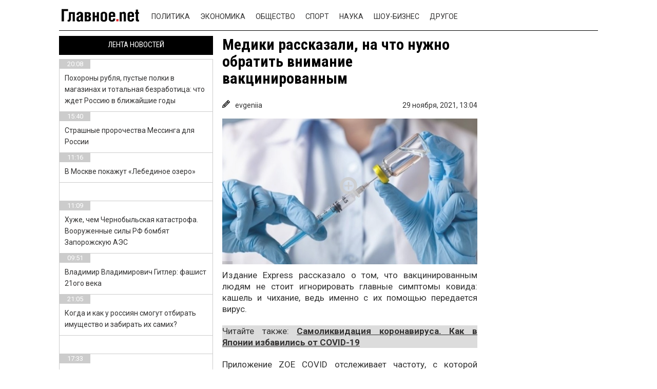

--- FILE ---
content_type: text/html; charset=UTF-8
request_url: https://glavnoe.net/obshhestvo/mediki-rasskazali-na-chto-nuzhno-obratit-vnimanie-vakczinirovannym/
body_size: 13475
content:

<!DOCTYPE html>
<html lang="ru-RU" class="no-js">
<head>
    <!-- // -->
    <!--#include virtual="/adblockrecovery.ru"  -->
	<meta charset="UTF-8">
    <meta name="viewport" content="user-scalable=no, width=device-width, initial-scale=1, maximum-scale=1">
    <link rel="manifest" crossorigin="use-credentials" href="https://glavnoe.net/manifest.json">
	<link rel="profile" href="https://gmpg.org/xfn/11">
	<link rel="pingback" href="https://glavnoe.net/xmlrpc.php">

    <script>(function(html){html.className = html.className.replace(/\bno-js\b/,'js')})(document.documentElement);</script>
<title>Медики рассказали, на что нужно обратить внимание вакцинированным &#8212; Главные новости за сегодня в России и мире &#8212; glavnoe.net</title>
<meta name='robots' content='max-image-preview:large' />
	<style>img:is([sizes="auto" i], [sizes^="auto," i]) { contain-intrinsic-size: 3000px 1500px }</style>
	<link rel="amphtml" href="https://glavnoe.net/obshhestvo/mediki-rasskazali-na-chto-nuzhno-obratit-vnimanie-vakczinirovannym/amp/" /><meta name="generator" content="AMP for WP 1.1.2"/><link rel='dns-prefetch' href='//www.google.com' />
<link rel='dns-prefetch' href='//ajax.googleapis.com' />
<link rel='dns-prefetch' href='//fonts.googleapis.com' />
<link rel="alternate" type="application/rss+xml" title="Главные новости за сегодня в России и мире - glavnoe.net &raquo; Лента" href="https://glavnoe.net/feed/" />
<link rel="alternate" type="application/rss+xml" title="Главные новости за сегодня в России и мире - glavnoe.net &raquo; Лента комментариев" href="https://glavnoe.net/comments/feed/" />
<script type="text/javascript">
/* <![CDATA[ */
window._wpemojiSettings = {"baseUrl":"https:\/\/s.w.org\/images\/core\/emoji\/15.0.3\/72x72\/","ext":".png","svgUrl":"https:\/\/s.w.org\/images\/core\/emoji\/15.0.3\/svg\/","svgExt":".svg","source":{"concatemoji":"https:\/\/glavnoe.net\/wp-includes\/js\/wp-emoji-release.min.js?ver=6.7.1"}};
/*! This file is auto-generated */
!function(i,n){var o,s,e;function c(e){try{var t={supportTests:e,timestamp:(new Date).valueOf()};sessionStorage.setItem(o,JSON.stringify(t))}catch(e){}}function p(e,t,n){e.clearRect(0,0,e.canvas.width,e.canvas.height),e.fillText(t,0,0);var t=new Uint32Array(e.getImageData(0,0,e.canvas.width,e.canvas.height).data),r=(e.clearRect(0,0,e.canvas.width,e.canvas.height),e.fillText(n,0,0),new Uint32Array(e.getImageData(0,0,e.canvas.width,e.canvas.height).data));return t.every(function(e,t){return e===r[t]})}function u(e,t,n){switch(t){case"flag":return n(e,"\ud83c\udff3\ufe0f\u200d\u26a7\ufe0f","\ud83c\udff3\ufe0f\u200b\u26a7\ufe0f")?!1:!n(e,"\ud83c\uddfa\ud83c\uddf3","\ud83c\uddfa\u200b\ud83c\uddf3")&&!n(e,"\ud83c\udff4\udb40\udc67\udb40\udc62\udb40\udc65\udb40\udc6e\udb40\udc67\udb40\udc7f","\ud83c\udff4\u200b\udb40\udc67\u200b\udb40\udc62\u200b\udb40\udc65\u200b\udb40\udc6e\u200b\udb40\udc67\u200b\udb40\udc7f");case"emoji":return!n(e,"\ud83d\udc26\u200d\u2b1b","\ud83d\udc26\u200b\u2b1b")}return!1}function f(e,t,n){var r="undefined"!=typeof WorkerGlobalScope&&self instanceof WorkerGlobalScope?new OffscreenCanvas(300,150):i.createElement("canvas"),a=r.getContext("2d",{willReadFrequently:!0}),o=(a.textBaseline="top",a.font="600 32px Arial",{});return e.forEach(function(e){o[e]=t(a,e,n)}),o}function t(e){var t=i.createElement("script");t.src=e,t.defer=!0,i.head.appendChild(t)}"undefined"!=typeof Promise&&(o="wpEmojiSettingsSupports",s=["flag","emoji"],n.supports={everything:!0,everythingExceptFlag:!0},e=new Promise(function(e){i.addEventListener("DOMContentLoaded",e,{once:!0})}),new Promise(function(t){var n=function(){try{var e=JSON.parse(sessionStorage.getItem(o));if("object"==typeof e&&"number"==typeof e.timestamp&&(new Date).valueOf()<e.timestamp+604800&&"object"==typeof e.supportTests)return e.supportTests}catch(e){}return null}();if(!n){if("undefined"!=typeof Worker&&"undefined"!=typeof OffscreenCanvas&&"undefined"!=typeof URL&&URL.createObjectURL&&"undefined"!=typeof Blob)try{var e="postMessage("+f.toString()+"("+[JSON.stringify(s),u.toString(),p.toString()].join(",")+"));",r=new Blob([e],{type:"text/javascript"}),a=new Worker(URL.createObjectURL(r),{name:"wpTestEmojiSupports"});return void(a.onmessage=function(e){c(n=e.data),a.terminate(),t(n)})}catch(e){}c(n=f(s,u,p))}t(n)}).then(function(e){for(var t in e)n.supports[t]=e[t],n.supports.everything=n.supports.everything&&n.supports[t],"flag"!==t&&(n.supports.everythingExceptFlag=n.supports.everythingExceptFlag&&n.supports[t]);n.supports.everythingExceptFlag=n.supports.everythingExceptFlag&&!n.supports.flag,n.DOMReady=!1,n.readyCallback=function(){n.DOMReady=!0}}).then(function(){return e}).then(function(){var e;n.supports.everything||(n.readyCallback(),(e=n.source||{}).concatemoji?t(e.concatemoji):e.wpemoji&&e.twemoji&&(t(e.twemoji),t(e.wpemoji)))}))}((window,document),window._wpemojiSettings);
/* ]]> */
</script>
<style id='wp-emoji-styles-inline-css' type='text/css'>

	img.wp-smiley, img.emoji {
		display: inline !important;
		border: none !important;
		box-shadow: none !important;
		height: 1em !important;
		width: 1em !important;
		margin: 0 0.07em !important;
		vertical-align: -0.1em !important;
		background: none !important;
		padding: 0 !important;
	}
</style>
<link rel='stylesheet' id='wp-block-library-css' href='https://glavnoe.net/wp-includes/css/dist/block-library/style.min.css?ver=6.7.1' type='text/css' media='all' />
<style id='classic-theme-styles-inline-css' type='text/css'>
/*! This file is auto-generated */
.wp-block-button__link{color:#fff;background-color:#32373c;border-radius:9999px;box-shadow:none;text-decoration:none;padding:calc(.667em + 2px) calc(1.333em + 2px);font-size:1.125em}.wp-block-file__button{background:#32373c;color:#fff;text-decoration:none}
</style>
<style id='global-styles-inline-css' type='text/css'>
:root{--wp--preset--aspect-ratio--square: 1;--wp--preset--aspect-ratio--4-3: 4/3;--wp--preset--aspect-ratio--3-4: 3/4;--wp--preset--aspect-ratio--3-2: 3/2;--wp--preset--aspect-ratio--2-3: 2/3;--wp--preset--aspect-ratio--16-9: 16/9;--wp--preset--aspect-ratio--9-16: 9/16;--wp--preset--color--black: #000000;--wp--preset--color--cyan-bluish-gray: #abb8c3;--wp--preset--color--white: #ffffff;--wp--preset--color--pale-pink: #f78da7;--wp--preset--color--vivid-red: #cf2e2e;--wp--preset--color--luminous-vivid-orange: #ff6900;--wp--preset--color--luminous-vivid-amber: #fcb900;--wp--preset--color--light-green-cyan: #7bdcb5;--wp--preset--color--vivid-green-cyan: #00d084;--wp--preset--color--pale-cyan-blue: #8ed1fc;--wp--preset--color--vivid-cyan-blue: #0693e3;--wp--preset--color--vivid-purple: #9b51e0;--wp--preset--gradient--vivid-cyan-blue-to-vivid-purple: linear-gradient(135deg,rgba(6,147,227,1) 0%,rgb(155,81,224) 100%);--wp--preset--gradient--light-green-cyan-to-vivid-green-cyan: linear-gradient(135deg,rgb(122,220,180) 0%,rgb(0,208,130) 100%);--wp--preset--gradient--luminous-vivid-amber-to-luminous-vivid-orange: linear-gradient(135deg,rgba(252,185,0,1) 0%,rgba(255,105,0,1) 100%);--wp--preset--gradient--luminous-vivid-orange-to-vivid-red: linear-gradient(135deg,rgba(255,105,0,1) 0%,rgb(207,46,46) 100%);--wp--preset--gradient--very-light-gray-to-cyan-bluish-gray: linear-gradient(135deg,rgb(238,238,238) 0%,rgb(169,184,195) 100%);--wp--preset--gradient--cool-to-warm-spectrum: linear-gradient(135deg,rgb(74,234,220) 0%,rgb(151,120,209) 20%,rgb(207,42,186) 40%,rgb(238,44,130) 60%,rgb(251,105,98) 80%,rgb(254,248,76) 100%);--wp--preset--gradient--blush-light-purple: linear-gradient(135deg,rgb(255,206,236) 0%,rgb(152,150,240) 100%);--wp--preset--gradient--blush-bordeaux: linear-gradient(135deg,rgb(254,205,165) 0%,rgb(254,45,45) 50%,rgb(107,0,62) 100%);--wp--preset--gradient--luminous-dusk: linear-gradient(135deg,rgb(255,203,112) 0%,rgb(199,81,192) 50%,rgb(65,88,208) 100%);--wp--preset--gradient--pale-ocean: linear-gradient(135deg,rgb(255,245,203) 0%,rgb(182,227,212) 50%,rgb(51,167,181) 100%);--wp--preset--gradient--electric-grass: linear-gradient(135deg,rgb(202,248,128) 0%,rgb(113,206,126) 100%);--wp--preset--gradient--midnight: linear-gradient(135deg,rgb(2,3,129) 0%,rgb(40,116,252) 100%);--wp--preset--font-size--small: 13px;--wp--preset--font-size--medium: 20px;--wp--preset--font-size--large: 36px;--wp--preset--font-size--x-large: 42px;--wp--preset--spacing--20: 0.44rem;--wp--preset--spacing--30: 0.67rem;--wp--preset--spacing--40: 1rem;--wp--preset--spacing--50: 1.5rem;--wp--preset--spacing--60: 2.25rem;--wp--preset--spacing--70: 3.38rem;--wp--preset--spacing--80: 5.06rem;--wp--preset--shadow--natural: 6px 6px 9px rgba(0, 0, 0, 0.2);--wp--preset--shadow--deep: 12px 12px 50px rgba(0, 0, 0, 0.4);--wp--preset--shadow--sharp: 6px 6px 0px rgba(0, 0, 0, 0.2);--wp--preset--shadow--outlined: 6px 6px 0px -3px rgba(255, 255, 255, 1), 6px 6px rgba(0, 0, 0, 1);--wp--preset--shadow--crisp: 6px 6px 0px rgba(0, 0, 0, 1);}:where(.is-layout-flex){gap: 0.5em;}:where(.is-layout-grid){gap: 0.5em;}body .is-layout-flex{display: flex;}.is-layout-flex{flex-wrap: wrap;align-items: center;}.is-layout-flex > :is(*, div){margin: 0;}body .is-layout-grid{display: grid;}.is-layout-grid > :is(*, div){margin: 0;}:where(.wp-block-columns.is-layout-flex){gap: 2em;}:where(.wp-block-columns.is-layout-grid){gap: 2em;}:where(.wp-block-post-template.is-layout-flex){gap: 1.25em;}:where(.wp-block-post-template.is-layout-grid){gap: 1.25em;}.has-black-color{color: var(--wp--preset--color--black) !important;}.has-cyan-bluish-gray-color{color: var(--wp--preset--color--cyan-bluish-gray) !important;}.has-white-color{color: var(--wp--preset--color--white) !important;}.has-pale-pink-color{color: var(--wp--preset--color--pale-pink) !important;}.has-vivid-red-color{color: var(--wp--preset--color--vivid-red) !important;}.has-luminous-vivid-orange-color{color: var(--wp--preset--color--luminous-vivid-orange) !important;}.has-luminous-vivid-amber-color{color: var(--wp--preset--color--luminous-vivid-amber) !important;}.has-light-green-cyan-color{color: var(--wp--preset--color--light-green-cyan) !important;}.has-vivid-green-cyan-color{color: var(--wp--preset--color--vivid-green-cyan) !important;}.has-pale-cyan-blue-color{color: var(--wp--preset--color--pale-cyan-blue) !important;}.has-vivid-cyan-blue-color{color: var(--wp--preset--color--vivid-cyan-blue) !important;}.has-vivid-purple-color{color: var(--wp--preset--color--vivid-purple) !important;}.has-black-background-color{background-color: var(--wp--preset--color--black) !important;}.has-cyan-bluish-gray-background-color{background-color: var(--wp--preset--color--cyan-bluish-gray) !important;}.has-white-background-color{background-color: var(--wp--preset--color--white) !important;}.has-pale-pink-background-color{background-color: var(--wp--preset--color--pale-pink) !important;}.has-vivid-red-background-color{background-color: var(--wp--preset--color--vivid-red) !important;}.has-luminous-vivid-orange-background-color{background-color: var(--wp--preset--color--luminous-vivid-orange) !important;}.has-luminous-vivid-amber-background-color{background-color: var(--wp--preset--color--luminous-vivid-amber) !important;}.has-light-green-cyan-background-color{background-color: var(--wp--preset--color--light-green-cyan) !important;}.has-vivid-green-cyan-background-color{background-color: var(--wp--preset--color--vivid-green-cyan) !important;}.has-pale-cyan-blue-background-color{background-color: var(--wp--preset--color--pale-cyan-blue) !important;}.has-vivid-cyan-blue-background-color{background-color: var(--wp--preset--color--vivid-cyan-blue) !important;}.has-vivid-purple-background-color{background-color: var(--wp--preset--color--vivid-purple) !important;}.has-black-border-color{border-color: var(--wp--preset--color--black) !important;}.has-cyan-bluish-gray-border-color{border-color: var(--wp--preset--color--cyan-bluish-gray) !important;}.has-white-border-color{border-color: var(--wp--preset--color--white) !important;}.has-pale-pink-border-color{border-color: var(--wp--preset--color--pale-pink) !important;}.has-vivid-red-border-color{border-color: var(--wp--preset--color--vivid-red) !important;}.has-luminous-vivid-orange-border-color{border-color: var(--wp--preset--color--luminous-vivid-orange) !important;}.has-luminous-vivid-amber-border-color{border-color: var(--wp--preset--color--luminous-vivid-amber) !important;}.has-light-green-cyan-border-color{border-color: var(--wp--preset--color--light-green-cyan) !important;}.has-vivid-green-cyan-border-color{border-color: var(--wp--preset--color--vivid-green-cyan) !important;}.has-pale-cyan-blue-border-color{border-color: var(--wp--preset--color--pale-cyan-blue) !important;}.has-vivid-cyan-blue-border-color{border-color: var(--wp--preset--color--vivid-cyan-blue) !important;}.has-vivid-purple-border-color{border-color: var(--wp--preset--color--vivid-purple) !important;}.has-vivid-cyan-blue-to-vivid-purple-gradient-background{background: var(--wp--preset--gradient--vivid-cyan-blue-to-vivid-purple) !important;}.has-light-green-cyan-to-vivid-green-cyan-gradient-background{background: var(--wp--preset--gradient--light-green-cyan-to-vivid-green-cyan) !important;}.has-luminous-vivid-amber-to-luminous-vivid-orange-gradient-background{background: var(--wp--preset--gradient--luminous-vivid-amber-to-luminous-vivid-orange) !important;}.has-luminous-vivid-orange-to-vivid-red-gradient-background{background: var(--wp--preset--gradient--luminous-vivid-orange-to-vivid-red) !important;}.has-very-light-gray-to-cyan-bluish-gray-gradient-background{background: var(--wp--preset--gradient--very-light-gray-to-cyan-bluish-gray) !important;}.has-cool-to-warm-spectrum-gradient-background{background: var(--wp--preset--gradient--cool-to-warm-spectrum) !important;}.has-blush-light-purple-gradient-background{background: var(--wp--preset--gradient--blush-light-purple) !important;}.has-blush-bordeaux-gradient-background{background: var(--wp--preset--gradient--blush-bordeaux) !important;}.has-luminous-dusk-gradient-background{background: var(--wp--preset--gradient--luminous-dusk) !important;}.has-pale-ocean-gradient-background{background: var(--wp--preset--gradient--pale-ocean) !important;}.has-electric-grass-gradient-background{background: var(--wp--preset--gradient--electric-grass) !important;}.has-midnight-gradient-background{background: var(--wp--preset--gradient--midnight) !important;}.has-small-font-size{font-size: var(--wp--preset--font-size--small) !important;}.has-medium-font-size{font-size: var(--wp--preset--font-size--medium) !important;}.has-large-font-size{font-size: var(--wp--preset--font-size--large) !important;}.has-x-large-font-size{font-size: var(--wp--preset--font-size--x-large) !important;}
:where(.wp-block-post-template.is-layout-flex){gap: 1.25em;}:where(.wp-block-post-template.is-layout-grid){gap: 1.25em;}
:where(.wp-block-columns.is-layout-flex){gap: 2em;}:where(.wp-block-columns.is-layout-grid){gap: 2em;}
:root :where(.wp-block-pullquote){font-size: 1.5em;line-height: 1.6;}
</style>
<link rel='stylesheet' id='ccf-jquery-ui-css' href='//ajax.googleapis.com/ajax/libs/jqueryui/1.8.2/themes/smoothness/jquery-ui.css?ver=6.7.1' type='text/css' media='all' />
<link rel='stylesheet' id='ccf-form-css' href='https://glavnoe.net/wp-content/plugins/custom-contact-forms/assets/build/css/form.min.css?ver=7.8.5' type='text/css' media='all' />
<link rel='stylesheet' id='twentyfifteen-fonts-css' href='//fonts.googleapis.com/css?family=Noto+Sans%3A400italic%2C700italic%2C400%2C700%7CNoto+Serif%3A400italic%2C700italic%2C400%2C700%7CInconsolata%3A400%2C700&#038;subset=latin%2Clatin-ext%2Ccyrillic%2Ccyrillic-ext' type='text/css' media='all' />
<link rel='stylesheet' id='genericons-css' href='https://glavnoe.net/wp-content/themes/news-portal/genericons/genericons.css?ver=3.2' type='text/css' media='all' />
<link rel='stylesheet' id='twentyfifteen-style-css' href='https://glavnoe.net/wp-content/themes/news-portal/style.css?ver=6.7.1' type='text/css' media='all' />
<style id='twentyfifteen-style-inline-css' type='text/css'>

			.post-navigation .nav-previous { background-image: url(https://glavnoe.net/wp-content/uploads/2021/11/gradskij-03.jpg); }
			.post-navigation .nav-previous .post-title, .post-navigation .nav-previous a:hover .post-title, .post-navigation .nav-previous .meta-nav { color: #fff; }
			.post-navigation .nav-previous a:before { background-color: rgba(0, 0, 0, 0.4); }
		
			.post-navigation .nav-next { background-image: url(https://glavnoe.net/wp-content/uploads/2021/11/db31610f02649896b37d79f32e286344-728x510.jpg); border-top: 0; }
			.post-navigation .nav-next .post-title, .post-navigation .nav-next a:hover .post-title, .post-navigation .nav-next .meta-nav { color: #fff; }
			.post-navigation .nav-next a:before { background-color: rgba(0, 0, 0, 0.4); }
		
</style>
<!--[if lt IE 9]>
<link rel='stylesheet' id='twentyfifteen-ie-css' href='https://glavnoe.net/wp-content/themes/news-portal/css/ie.css?ver=20141010' type='text/css' media='all' />
<![endif]-->
<!--[if lt IE 8]>
<link rel='stylesheet' id='twentyfifteen-ie7-css' href='https://glavnoe.net/wp-content/themes/news-portal/css/ie7.css?ver=20141010' type='text/css' media='all' />
<![endif]-->
<script type="text/javascript" src="https://glavnoe.net/wp-includes/js/jquery/jquery.min.js?ver=3.7.1" id="jquery-core-js"></script>
<script type="text/javascript" src="https://glavnoe.net/wp-includes/js/jquery/jquery-migrate.min.js?ver=3.4.1" id="jquery-migrate-js"></script>
<script type="text/javascript" src="https://glavnoe.net/wp-includes/js/jquery/ui/core.min.js?ver=1.13.3" id="jquery-ui-core-js"></script>
<script type="text/javascript" src="https://glavnoe.net/wp-includes/js/jquery/ui/datepicker.min.js?ver=1.13.3" id="jquery-ui-datepicker-js"></script>
<script type="text/javascript" id="jquery-ui-datepicker-js-after">
/* <![CDATA[ */
jQuery(function(jQuery){jQuery.datepicker.setDefaults({"closeText":"\u0417\u0430\u043a\u0440\u044b\u0442\u044c","currentText":"\u0421\u0435\u0433\u043e\u0434\u043d\u044f","monthNames":["\u042f\u043d\u0432\u0430\u0440\u044c","\u0424\u0435\u0432\u0440\u0430\u043b\u044c","\u041c\u0430\u0440\u0442","\u0410\u043f\u0440\u0435\u043b\u044c","\u041c\u0430\u0439","\u0418\u044e\u043d\u044c","\u0418\u044e\u043b\u044c","\u0410\u0432\u0433\u0443\u0441\u0442","\u0421\u0435\u043d\u0442\u044f\u0431\u0440\u044c","\u041e\u043a\u0442\u044f\u0431\u0440\u044c","\u041d\u043e\u044f\u0431\u0440\u044c","\u0414\u0435\u043a\u0430\u0431\u0440\u044c"],"monthNamesShort":["\u042f\u043d\u0432","\u0424\u0435\u0432","\u041c\u0430\u0440","\u0410\u043f\u0440","\u041c\u0430\u0439","\u0418\u044e\u043d","\u0418\u044e\u043b","\u0410\u0432\u0433","\u0421\u0435\u043d","\u041e\u043a\u0442","\u041d\u043e\u044f","\u0414\u0435\u043a"],"nextText":"\u0414\u0430\u043b\u0435\u0435","prevText":"\u041d\u0430\u0437\u0430\u0434","dayNames":["\u0412\u043e\u0441\u043a\u0440\u0435\u0441\u0435\u043d\u044c\u0435","\u041f\u043e\u043d\u0435\u0434\u0435\u043b\u044c\u043d\u0438\u043a","\u0412\u0442\u043e\u0440\u043d\u0438\u043a","\u0421\u0440\u0435\u0434\u0430","\u0427\u0435\u0442\u0432\u0435\u0440\u0433","\u041f\u044f\u0442\u043d\u0438\u0446\u0430","\u0421\u0443\u0431\u0431\u043e\u0442\u0430"],"dayNamesShort":["\u0412\u0441","\u041f\u043d","\u0412\u0442","\u0421\u0440","\u0427\u0442","\u041f\u0442","\u0421\u0431"],"dayNamesMin":["\u0412\u0441","\u041f\u043d","\u0412\u0442","\u0421\u0440","\u0427\u0442","\u041f\u0442","\u0421\u0431"],"dateFormat":"dd.mm.yy","firstDay":1,"isRTL":false});});
/* ]]> */
</script>
<script type="text/javascript" src="https://glavnoe.net/wp-includes/js/underscore.min.js?ver=1.13.7" id="underscore-js"></script>
<script type="text/javascript" id="ccf-form-js-extra">
/* <![CDATA[ */
var ccfSettings = {"ajaxurl":"https:\/\/glavnoe.net\/wp-admin\/admin-ajax.php","required":"This field is required.","date_required":"Date is required.","hour_required":"Hour is required.","minute_required":"Minute is required.","am-pm_required":"AM\/PM is required.","match":"Emails do not match.","email":"This is not a valid email address.","recaptcha":"Your reCAPTCHA response was incorrect.","recaptcha_theme":"light","phone":"This is not a valid phone number.","digits":"This phone number is not 10 digits","hour":"This is not a valid hour.","date":"This date is not valid.","minute":"This is not a valid minute.","fileExtension":"This is not an allowed file extension","fileSize":"This file is bigger than","unknown":"An unknown error occured.","website":"This is not a valid URL. URL's must start with http(s):\/\/"};
/* ]]> */
</script>
<script type="text/javascript" src="https://glavnoe.net/wp-content/plugins/custom-contact-forms/assets/build/js/form.min.js?ver=7.8.5" id="ccf-form-js"></script>
<link rel="https://api.w.org/" href="https://glavnoe.net/wp-json/" /><link rel="alternate" title="JSON" type="application/json" href="https://glavnoe.net/wp-json/wp/v2/posts/65276" /><link rel="EditURI" type="application/rsd+xml" title="RSD" href="https://glavnoe.net/xmlrpc.php?rsd" />
<meta name="generator" content="WordPress 6.7.1" />
<link rel="canonical" href="https://glavnoe.net/obshhestvo/mediki-rasskazali-na-chto-nuzhno-obratit-vnimanie-vakczinirovannym/" />
<link rel='shortlink' href='https://glavnoe.net/?p=65276' />
<link rel="alternate" title="oEmbed (JSON)" type="application/json+oembed" href="https://glavnoe.net/wp-json/oembed/1.0/embed?url=https%3A%2F%2Fglavnoe.net%2Fobshhestvo%2Fmediki-rasskazali-na-chto-nuzhno-obratit-vnimanie-vakczinirovannym%2F" />
<link rel="alternate" title="oEmbed (XML)" type="text/xml+oembed" href="https://glavnoe.net/wp-json/oembed/1.0/embed?url=https%3A%2F%2Fglavnoe.net%2Fobshhestvo%2Fmediki-rasskazali-na-chto-nuzhno-obratit-vnimanie-vakczinirovannym%2F&#038;format=xml" />
		<script>
			document.documentElement.className = document.documentElement.className.replace('no-js', 'js');
		</script>
		<style type="text/css">.recentcomments a{display:inline !important;padding:0 !important;margin:0 !important;}</style>
 
	<!--[if lt IE 9]>
	<script src="https://glavnoe.net/wp-content/themes/news-portal/js/html5.js"></script>
	<![endif]-->
	
	    <meta http-equiv="Content-Type" content="text/html; charset=utf-8" />
    <meta name="verify-admitad" content="ac5c5832b8" />
    <link type="text/css" rel="stylesheet" href="https://glavnoe.net/wp-content/themes/news-portal/css/header.css" media="all"/>
    <link type="text/css" rel="stylesheet" href="https://glavnoe.net/wp-content/themes/news-portal/css/style.css" media="all"/>
    <link type="text/css" rel="stylesheet" href="https://glavnoe.net/wp-content/themes/news-portal/css/flexslider.css" media="all"/>
    <link type="text/css" rel="stylesheet" href="https://glavnoe.net/wp-content/themes/news-portal/css/font-awesome.min.css" media="all"/>

    <script src="https://glavnoe.net/wp-content/themes/news-portal/js/jquery-2.1.4.js" type="text/javascript"></script>
    <script src="https://glavnoe.net/wp-content/themes/news-portal/js/jquery.cookie.js" type="text/javascript"></script>
	    <script src="https://glavnoe.net/wp-content/themes/news-portal/js/jquery.flexslider-min.js" type="text/javascript"></script>
    <script src="https://glavnoe.net/wp-content/themes/news-portal/js/jquery-ui.js" type="text/javascript"></script>
	    <script src="https://glavnoe.net/wp-content/themes/news-portal/js/sharer.min.js" type="text/javascript"></script>
    <script src="https://glavnoe.net/wp-content/themes/news-portal/js/script.js" type="text/javascript"></script>
			<style>
		.flex-control-thumbs li:last-child {
			display:none;
		}
	</style>
		   <link rel="icon" href="/favicon/favicon-192.png" type="image/x-icon"/>
   <link rel="shortcut icon" href="/favicon/favicon-192.png" type="image/x-icon"/>
   <meta property="og:title" content="Медики рассказали, на что нужно обратить внимание вакцинированным" />
	<meta property="og:url" content="https://glavnoe.net/obshhestvo/mediki-rasskazali-na-chto-nuzhno-obratit-vnimanie-vakczinirovannym/" />
	<meta property="og:site_name" content="glavnoe.net - самые свежие новости со всего мира" />
	<meta property="fb:admins" content="nonumb" />
	<meta property="article:publisher" content="glavnoe.net" />
    <meta itemprop="image" content="" />
    
    <meta property="og:description" content="Все новости 24/7 самые популярные и свежие новости в интернете" />
    <meta property="og:type" content="website" />
    <meta property="og:locale" content="ru_UA" />
    <meta name="twitter2:image" src="/image1">





</head>
 <body style="background: no-repeat scroll center 0px #fff; background-attachment: fixed;">

 

<style>

</style>
<div class="wrapper">
    <header class="header">
        <div class="wrap clearfix">
            <a href="#" class="header__btn">
                <span></span>
            </a><!-- /header__btn -->

            <a href="/" class="logo">
            </a>

            <div class="header__wrapper clearfix">

                <div class="header_sub_menu">
                    <div class="container">
                        <ul id="menu-menu" class=""><li id="menu-item-10" class="menu-item menu-item-type-taxonomy menu-item-object-category menu-item-10"><a href="https://glavnoe.net/category/politika/">Политика</a></li>
<li id="menu-item-13" class="menu-item menu-item-type-taxonomy menu-item-object-category menu-item-13"><a href="https://glavnoe.net/category/ekonomika/">Экономика</a></li>
<li id="menu-item-9" class="menu-item menu-item-type-taxonomy menu-item-object-category current-post-ancestor current-menu-parent current-post-parent menu-item-9"><a href="https://glavnoe.net/category/obshhestvo/">Общество</a></li>
<li id="menu-item-11" class="menu-item menu-item-type-taxonomy menu-item-object-category menu-item-11"><a href="https://glavnoe.net/category/sport/">Спорт</a></li>
<li id="menu-item-8" class="menu-item menu-item-type-taxonomy menu-item-object-category menu-item-8"><a href="https://glavnoe.net/category/nauka/">Наука</a></li>
<li id="menu-item-12" class="menu-item menu-item-type-taxonomy menu-item-object-category menu-item-12"><a href="https://glavnoe.net/category/shou-biznes/">Шоу-бизнес</a></li>
<li id="menu-item-7" class="menu-item menu-item-type-taxonomy menu-item-object-category menu-item-7"><a href="https://glavnoe.net/category/drugoe/">Другое</a></li>
<li id="menu-item-37367" class="menu-item menu-item-type-post_type menu-item-object-page menu-item-37367"><a href="https://glavnoe.net/about/">О нас</a></li>
</ul>                        <div class="social-block clearfix">
                            <form id="search" action="/search/" class="search">
                                <input type="text" name="q" placeholder="Hello, is it me you're looking for?"/>
                                <input type="hidden" name="cx" value="partner-pub-5037592302761804:5113071515" />
                                <button class="search__icon" type="submit" name="sa"><i class="fa fa-search" aria-hidden="true"></i></button>
                            </form>
                            <a href="https://vk.com/glavnoenet" class="vk" target="_blank"><i class="fa fa-vk" aria-hidden="true"></i></a>
                            <a href="https://www.facebook.com/glavnoenet/" class="fb" target="_blank"><i class="fa fa-facebook" aria-hidden="true"></i></a>
                            <a href="https://ok.ru/glavnoenet" class="tw" target="_blank"><i class="fa fa-odnoklassniki" aria-hidden="true"></i></a>
                        </div>
                    </div>

                </div>
        </div>

        <div class="top-news">
                          <div>
                              </div>
                    </div>
    </header>


<div class="middle middle-single wrap clearfix">




<div class="container">
    <main class="content">
        <div class="content__block-1 clearfix">
            <div class="content__wrapper fixing clearfix">

                

                                    <script>
                        var imgAr = [], i
                        i = new Image()
                        i.src = "https://glavnoe.net/wp-content/uploads/2021/11/vakczina-01-300x171.jpeg"
                        imgAr.push(i)
                        i = new Image()
                        i.src = "https://glavnoe.net/wp-content/uploads/2021/11/vakczina-01.jpeg"
                        imgAr.push(i)
                    </script>

                    <div class="content__center">
                        <div class="main-news">
                                                        <h1 class="title">Медики рассказали, на что нужно обратить внимание вакцинированным</h1>
                            <div class="article__meta">
                                <div itemprop="author" itemscope itemtype="http://schema.org/Person" class="article__author">
                                <svg height="383pt" viewBox="0 0 383 383.998" width="383pt" xmlns="http://www.w3.org/2000/svg"><path d="m299.808594 4.6875c-6.25-6.25-16.375-6.25-22.625 0l-248 248c-2.152344 2.152344-3.648438 4.871094-4.304688 7.839844l-15.917968 71.648437-7.984376 31.941407c-1.359374 5.457031.230469 11.21875 4.207032 15.191406 3.03125 3.042968 7.121094 4.6875 11.3125 4.6875 1.296875 0 2.59375-.15625 3.878906-.476563l31.875-7.96875 71.71875-15.9375c2.96875-.65625 5.6875-2.152343 7.839844-4.304687l248-248c6.246094-6.246094 6.246094-16.375 0-22.621094zm-155.3125 292.6875-17.375-17.378906 153.375-153.375 17.375 17.375zm-40-40-17.375-17.378906 153.375-153.375 17.375 17.375zm-50.894532 85.101562-11.578124-11.574218 13.089843-58.878906 9.382813-9.402344 57.375 57.375-9.390625 9.394531zm266.894532-221.101562-57.375-57.378906 25.375-25.375 57.375 57.375zm0 0"/></svg>
                                    <span itemprop="name">evgeniia</span>
                                </div>
                                <time itemprop="datePublished" datetime="2021:11:29T13:04:40Z" class="article__date">
                                    <span>29 ноября, 2021,</span>
                                    <span>13:04</span>
                                </time>
                            </div>

                            <div class="big_link">
                                <a title="Медики рассказали, на что нужно обратить внимание вакцинированным ➤ Главное.net" href="https://glavnoe.net/obshhestvo/mediki-rasskazali-na-chto-nuzhno-obratit-vnimanie-vakczinirovannym/?photos=1" target="_blank">
                                    <img itemprop="image" src="https://glavnoe.net/wp-content/uploads/2021/11/vakczina-01.jpeg" alt="Медики рассказали, на что нужно обратить внимание вакцинированным ➤ Главное.net" title="Медики рассказали, на что нужно обратить внимание вакцинированным ➤ Главное.net" width="700" height="490" loading="lazy" />
                                    <span></span>
                                </a>
                            </div>

                            <div itemprop="articleBody" class="descript clearfix">
                                <div class="article-text">
                                    
<p>Издание Express рассказало о том, что вакцинированным людям не стоит игнорировать главные симптомы ковида: кашель и чихание, ведь именно с их помощью передается вирус.</p>



<p class="article-read-more">Читайте также: <a href="https://glavnoe.net/nauka/samolikvidacziya-koronavirusa-kak-v-yaponii-izbavilis-ot-covid-19/">Самоликвидация коронавируса. Как в Японии избавились от COVID-19</a></p>



<p>Приложение ZOE COVID отслеживает частоту, с которой проявляются признаки коронавируса. Ссылаясь на его данные, врачи рекомендовали вакцинированным людям, у которых проявляются кашель или чихание без причин, оставаться дома и сдать тест на ковид.</p>



<p>Помимо этого, медики рекомендуют прислушиваться к своему организму и обращать внимание на другие признаки коронавируса: потерю вкусов и запахов.</p>
                                </div>

                                <div class="readmoremobile">
                                    <div class="fade"></div>
                                    <button type="button" class="show-button">Показать больше</button>
                                </div>
                                
                                <!--START COMMENTS-->
                                <div class="comments-wrapper" data-comments-url="https://glavnoe.net/wp-content/themes/news-portal/js/comments.json">
                                    <div class="discuss__push-items">
                                        <div class="discuss__push-item" id="">
                                            <div class="discuss__push-close"></div>
                                            <a href="" class="discuss__ava-link">
                                                <img src=""
                                                     alt="" class="discuss__ava">
                                            </a>
                                            <div class="discuss__push-content">
                                                <div class="discuss__profile"></div>
                                                <div class="discuss__push-status">Только что написал(а)</div>
                                                <div class="discuss__push-quote"></div>
                                                <a href="#comments-wrap" class="discuss__push-link">смотреть</a>
                                            </div>
                                        </div>
                                    </div>
                                    <div class="comments-items-wrap" id="comments-wrap">
                                        <div class="comments-items-buttons">
                                            <a target="_blank" href="https://glavnoe.net/obshhestvo/mediki-rasskazali-na-chto-nuzhno-obratit-vnimanie-vakczinirovannym/?comments=1" class="comments-items-button comments-items-button--discuss">
                                                <div class="deed__item-wrap">
                                                    <div class="deed__item-img">
                                                        <img src="">
                                                    </div>
                                                    <div class="deed__item-dots"><span></span><span></span><span></span></div>
                                                    <div class="deed__item-text">пишет</div>
                                                </div>
                                                <span class="comments-items-button-text">
                                        <img src="https://glavnoe.net/wp-content/themes/news-portal/images/ico_comment_white.svg"
                                             alt="" loading="lazy">
                                        <span>Обсудить</span>
                                            </span>
                                            </a>
                                            <a onclick="gtag('event', 'click', { 'send_to': 'UA-156660081-1', 'event_category': 'fb_group'});" id="fb_group" target="_blank" href="https://t.me/infotimeco" class="fb_group comments-items-button comments-items-button--repost">
                                                <span>Эксклюзивные материалы</span>
                                                <div class="social-header-wrap social-comments">
                                                    <li class="social-list__item">
                                                        <svg style="width: 100%;max-width:30px" xmlns="http://www.w3.org/2000/svg" viewBox="0 0 240 240"><defs><linearGradient id="a" x1=".667" x2=".417" y1=".167" y2=".75"><stop offset="0" stop-color="#37aee2"></stop><stop offset="1" stop-color="#1e96c8"></stop></linearGradient><linearGradient id="b" x1=".66" x2=".851" y1=".437" y2=".802"><stop offset="0" stop-color="#eff7fc"></stop><stop offset="1" stop-color="#fff"></stop></linearGradient></defs><circle cx="120" cy="120" r="120" fill="url(#a)"></circle><path fill="#c8daea" d="M98 175c-3.888 0-3.227-1.468-4.568-5.17L82 132.207 170 80"></path><path fill="#a9c9dd" d="M98 175c3 0 4.325-1.372 6-3l16-15.558-19.958-12.035"></path><path fill="url(#b)" d="M100.04 144.41l48.36 35.729c5.519 3.045 9.501 1.468 10.876-5.123l19.685-92.763c2.015-8.08-3.08-11.746-8.36-9.349l-115.59 44.571c-7.89 3.165-7.843 7.567-1.438 9.528l29.663 9.259 68.673-43.325c3.242-1.966 6.218-.91 3.776 1.258"></path></svg>
                                                    </li>
                                                </div>
                                            </a>
                                        </div>
                                                                                <div class="discuss__item">
                                            <div class="discuss__header">
                                                <a class="discuss__ava-link" href="" rel="nofollow">
                                                    <div class="discuss__ava">
                                                        <img src=""  alt="author">
                                                    </div>
                                                </a>
                                                <div class="discuss__pencil">
                                                    <div class="discuss__pencil-dots">
                                                        <span class="discuss__pencil-dot"></span>
                                                        <span class="discuss__pencil-dot"></span>
                                                        <span class="discuss__pencil-dot"></span>
                                                    </div>
                                                    <div class="discuss__pencil-content">
                                                        <div class="discuss__profile"></div>
                                                        <div class="discuss__pencil-text">пишет сообщение</div>
                                                    </div>
                                                </div>
                                            </div>
                                        </div>
                                      <a href="https://glavnoe.net/obshhestvo/mediki-rasskazali-na-chto-nuzhno-obratit-vnimanie-vakczinirovannym/?comments=1">
                                        <div class="comments-items"></div>
                                      </a>
                                    </div>
                                </div>
                                <!--END COMMENTS-->



                                                            </div>
                        </div>

                        <div class="right-news ads-fixed-wrap_2">
                            
                                <div class="ads-fixed_2">
                                                                </div>


                                                    </div>

                        <div class="bottom-news">
                            <p class="bottom-news__heading">Также по теме:</p>
                                                    </div>
                    </div>


                
                <div class="right-banner">
                                        <div class="fixing__item">

                                                                            
                    </div>
                    <div class="box popular">
                        <p>Популярные новости</p>
                    </div>
                    <div class="news-block">
                        
                                <div class="small-news__item">
                                    <a target="_blank" href="https://glavnoe.net/obshhestvo/pohorony-rublya-pustye-polki-v-magazinah-i-totalnaya-bezraboticza-chto-zhdet-rossiyu-v-blizhajshie-gody/">
                                        <span class="small-news__title">
                                            <span>
                                                <span href="https://glavnoe.net/category/obshhestvo/" class="small-news__category">Общество</span> <br>                                            </span>
                                            <span>Похороны рубля, пустые полки в магазинах и тотальная безработица: что ждет Россию в ближайшие годы</span>
                                        </span>
                                        <div class="small-news__image small-news__image_ml">
                                            <img src="https://glavnoe.net/wp-content/uploads/2022/03/832276662-150x150.jpeg" alt="Похороны рубля, пустые полки в магазинах и тотальная безработица: что ждет Россию в ближайшие годы ➤ Главное.net" title="Похороны рубля, пустые полки в магазинах и тотальная безработица: что ждет Россию в ближайшие годы ➤ Главное.net" loading="lazy">
                                        </div>
                                    </a>
                                </div>

                            
                                <div class="small-news__item">
                                    <a target="_blank" href="https://glavnoe.net/obshhestvo/strashnye-prorochestva-messinga-dlya-rossii/">
                                        <span class="small-news__title">
                                            <span>
                                                <span href="https://glavnoe.net/category/obshhestvo/" class="small-news__category">Общество</span> <br>                                            </span>
                                            <span>Страшные пророчества Мессинга для России</span>
                                        </span>
                                        <div class="small-news__image small-news__image_ml">
                                            <img src="https://glavnoe.net/wp-content/uploads/2022/03/messing-150x150.jpg" alt="Страшные пророчества Мессинга для России ➤ Главное.net" title="Страшные пророчества Мессинга для России ➤ Главное.net" loading="lazy">
                                        </div>
                                    </a>
                                </div>

                            
                                <div class="small-news__item">
                                    <a target="_blank" href="https://glavnoe.net/obshhestvo/v-moskve-pokazhut-lebedinoe-ozero/">
                                        <span class="small-news__title">
                                            <span>
                                                <span href="https://glavnoe.net/category/obshhestvo/" class="small-news__category">Общество</span> <br>                                            </span>
                                            <span>В Москве покажут &#171;Лебединое озеро&#187;</span>
                                        </span>
                                        <div class="small-news__image small-news__image_ml">
                                            <img src="https://glavnoe.net/wp-content/uploads/2022/03/ozero-02-150x150.jpg" alt="В Москве покажут &#171;Лебединое озеро&#187; ➤ Главное.net" title="В Москве покажут &#171;Лебединое озеро&#187; ➤ Главное.net" loading="lazy">
                                        </div>
                                    </a>
                                </div>

                                                </div>
                    <div class="news-block news-block_noborder ads-fixed-wrap_3">
                                            </div>
                </div>

            </div>
        </div>

    </main>
</div>
<aside class="left-sidebar">
    <div class="sidebar-news">

                    <!-- block-3 -->
                    
    </div>

    <div class="box">
    <p>Лента новостей</p>
</div>
<div class="news-block">
    <ul>
        
        
            
                <li>
                    <span class="time">20:08</span>
                    <a target="_blank" href="https://glavnoe.net/obshhestvo/pohorony-rublya-pustye-polki-v-magazinah-i-totalnaya-bezraboticza-chto-zhdet-rossiyu-v-blizhajshie-gody/">Похороны рубля, пустые полки в магазинах и тотальная безработица: что ждет Россию в ближайшие годы</a>
                </li>

                
                
            
                <li>
                    <span class="time">15:40</span>
                    <a target="_blank" href="https://glavnoe.net/obshhestvo/strashnye-prorochestva-messinga-dlya-rossii/">Страшные пророчества Мессинга для России</a>
                </li>

                
                
            
                <li>
                    <span class="time">11:16</span>
                    <a target="_blank" href="https://glavnoe.net/obshhestvo/v-moskve-pokazhut-lebedinoe-ozero/">В Москве покажут &#171;Лебединое озеро&#187;</a>
                </li>

                
                    <li>
                                            </li>

                
                
            
                <li>
                    <span class="time">11:09</span>
                    <a target="_blank" href="https://glavnoe.net/obshhestvo/huzhe-chem-chernobylskaya-katastrofa-vooruzhennye-sily-rf-bombyat-zaporozhskuyu-aes/">Хуже, чем Чернобыльская катастрофа. Вооруженные силы РФ бомбят Запорожскую АЭС</a>
                </li>

                
                
            
                <li>
                    <span class="time">09:51</span>
                    <a target="_blank" href="https://glavnoe.net/politika/vladimir-vladimirovich-gitler-fashist-21ogo-veka/">Владимир Владимирович Гитлер: фашист 21ого века</a>
                </li>

                
                
            
                <li>
                    <span class="time">21:05</span>
                    <a target="_blank" href="https://glavnoe.net/obshhestvo/kogda-i-kak-u-rossiyan-smogut-otbirat-imushhestvo-i-zabirat-ih-samih/">Когда и как у россиян смогут отбирать имущество и забирать их самих?</a>
                </li>

                
                    <li>
                                            </li>

                
                
            
                <li>
                    <span class="time">17:33</span>
                    <a target="_blank" href="https://glavnoe.net/obshhestvo/vsem-skuchayushhim-po-sssr-posvyashhaetsya-zheleznyj-zanaves-uzhe-cherez-raz-dva/">Всем скучающим по СССР &#8212; посвящается! Железный занавес уже через раз, два&#8230;</a>
                </li>

                
                
                    
    </ul>

</div>

    <div class="box popular">
        <p>Главное за сутки</p>
    </div>
        <div class="news-block news-block_noborder ads-fixed-wrap_1">
                                <div class="single-news ads-fixed_1">
                    <a target="_blank" href="https://glavnoe.net/obshhestvo/patriarh-kirill-prizval-rossiyan-vyhodit-na-uliczy/">
                        <div class="single-news__image">
                            <img width="355" height="200" src="https://glavnoe.net/wp-content/uploads/2022/02/patriarh.jpg" class="attachment-spec_thumb size-spec_thumb wp-post-image" alt="Медики рассказали, на что нужно обратить внимание вакцинированным➤ Главное.net" title="Медики рассказали, на что нужно обратить внимание вакцинированным➤ Главное.net" decoding="async" srcset="https://glavnoe.net/wp-content/uploads/2022/02/patriarh.jpg 600w, https://glavnoe.net/wp-content/uploads/2022/02/patriarh-300x169.jpg 300w" sizes="(max-width: 355px) 100vw, 355px" loading="lazy" />                        </div>
                        <span>Патриарх Кирилл призвал россиян выходить на улицы</span>
                    </a>
                    <div>
                                            </div>
                </div>
                </div>
    <div class="sidebar-news sidebar-news_indent">

        
        

    </div>
</aside>




</div>
</div>
</div>
<!--</div>-->
<footer class="footer">
    <div class="wrap clearfix">
        <div class="logo"></div>
        <div class="container">
            <ul id="menu-menu-1" class="menu"><li class="menu-item menu-item-type-taxonomy menu-item-object-category menu-item-10"><a href="https://glavnoe.net/category/politika/">Политика</a></li>
<li class="menu-item menu-item-type-taxonomy menu-item-object-category menu-item-13"><a href="https://glavnoe.net/category/ekonomika/">Экономика</a></li>
<li class="menu-item menu-item-type-taxonomy menu-item-object-category current-post-ancestor current-menu-parent current-post-parent menu-item-9"><a href="https://glavnoe.net/category/obshhestvo/">Общество</a></li>
<li class="menu-item menu-item-type-taxonomy menu-item-object-category menu-item-11"><a href="https://glavnoe.net/category/sport/">Спорт</a></li>
<li class="menu-item menu-item-type-taxonomy menu-item-object-category menu-item-8"><a href="https://glavnoe.net/category/nauka/">Наука</a></li>
<li class="menu-item menu-item-type-taxonomy menu-item-object-category menu-item-12"><a href="https://glavnoe.net/category/shou-biznes/">Шоу-бизнес</a></li>
<li class="menu-item menu-item-type-taxonomy menu-item-object-category menu-item-7"><a href="https://glavnoe.net/category/drugoe/">Другое</a></li>
<li class="menu-item menu-item-type-post_type menu-item-object-page menu-item-37367"><a href="https://glavnoe.net/about/">О нас</a></li>
</ul>        </div>

        <div class="social-block">
            <a href="https://vk.com/glavnoenet" class="vk" target="_blank"><i class="fa fa-vk" aria-hidden="true"></i></a>
            <a href="https://www.facebook.com/glavnoenet/" class="fb" target="_blank"><i class="fa fa-facebook" aria-hidden="true"></i></a>
            <a href="https://ok.ru/glavnoenet" class="tw" target="_blank"><i class="fa fa-odnoklassniki" aria-hidden="true"></i></a>
        </div>
        <div class="clear"></div>

        <p>Использование материалов и новостей glavnoe.net разрешается при условии ссылки на glavnoe.net<br> Для новостных и интернет-изданий обязательной является прямая, открытая для поисковых систем, гиперссылка в первом абзаце на цитируемую статью или новость ссылка.</p>
    </div>
</footer>

<script type="text/javascript" src="//www.google.com/recaptcha/api.js?ver=7.8.5&amp;onload=ccfRecaptchaOnload&amp;render=explicit" id="ccf-google-recaptcha-js"></script>
<script type="text/javascript" src="https://glavnoe.net/wp-includes/js/backbone.min.js?ver=1.6.0" id="backbone-js"></script>
<script type="text/javascript" id="wp-api-ccf-js-extra">
/* <![CDATA[ */
var WP_API_Settings = {"root":"https:\/\/glavnoe.net\/wp-json\/","nonce":"0599c470da"};
/* ]]> */
</script>
<script type="text/javascript" src="https://glavnoe.net/wp-content/plugins/custom-contact-forms/wp-api/wp-api.js?ver=1.2" id="wp-api-ccf-js"></script>
<script type="text/javascript" src="https://glavnoe.net/wp-content/themes/news-portal/js/skip-link-focus-fix.js?ver=20141010" id="twentyfifteen-skip-link-focus-fix-js"></script>
<script type="text/javascript" id="twentyfifteen-script-js-extra">
/* <![CDATA[ */
var screenReaderText = {"expand":"<span class=\"screen-reader-text\">\u0440\u0430\u0441\u043a\u0440\u044b\u0442\u044c \u0434\u043e\u0447\u0435\u0440\u043d\u0435\u0435 \u043c\u0435\u043d\u044e<\/span>","collapse":"<span class=\"screen-reader-text\">\u0441\u0432\u0435\u0440\u043d\u0443\u0442\u044c \u0434\u043e\u0447\u0435\u0440\u043d\u0435\u0435 \u043c\u0435\u043d\u044e<\/span>"};
/* ]]> */
</script>
<script type="text/javascript" src="https://glavnoe.net/wp-content/themes/news-portal/js/functions.js?ver=20150330" id="twentyfifteen-script-js"></script>

<!--<script type="text/javascript" src="https://www.google.com/jsapi"></script>-->
<!--<script type="text/javascript">google.load("elements", "1", {packages: "transliteration"});</script>-->
<!--<script type="text/javascript" src="https://www.google.com/cse/t13n?form=cse-search-box&t13n_langs=en"></script>-->
<!--<script type="text/javascript" src="https://www.google.ru/coop/cse/brand?form=cse-search-box&amp;lang=ru"></script>-->

<script>
    function parseParamsUtm(params_str) {
        var utm_params = [],
            params = params_str.split('&'),
            k,
            param;
        for (k in params) {
            param = params[k];

            if (param.substr(0, 4) == 'utm_') {
                utm_params[utm_params.length] = param;
            }
        }
        return utm_params;
    }

    function utmTracking() {

        var utm_params = [];

        if (window.location.href.indexOf('?') != -1) {
            utm_params = parseParamsUtm(window.location.href.split('?')[1]);

            if (utm_params.length) {

                $.cookie("utmtail", utm_params.join('&'), {path: '/'});

            }

        }

        if (!utm_params.length && $.cookie("utmtail") && $.cookie("utmtail").indexOf('&') != -1) {
            utm_params = parseParamsUtm($.cookie("utmtail"))
        }

        if (utm_params.length) {
            // Лепим ко всем ссылкам (сателлита или корневым) найденные utm-ы
            $('a').each(function () {
                this.href = this.href + (this.href.indexOf('?') == -1 ? '?' : '&') + utm_params.join('&')
            });
        }
    }

    utmTracking();

</script>



<script>

    jQuery(document).ready(function(){

        $('body').on( 'mousedown', '.get-click', function() {
            ga('send','event', 'banner', 'click');
        } );

        $('body').on( 'mousedown', '.item', function() {
            ga('send','event', 'teaser', 'click');
        } );

        $('body').on( 'mousedown', '.mgline', function() {
            ga('send','event', 'teaser', 'click');
        } );

        $('body').on( 'mousedown', '.mm-body__line', function() {
            ga('send','event', 'teaser', 'click');
        } );

    });

</script>
<script>
    "use strict";

    $(function() {

        $.each( $( '.fixing' ), function() {
            new Fixing ( $( this ) );
        } );

    } );

    var Fixing = function ( obj ) {

        var _obj = obj,
            _minorBlock = _obj.find( '.fixing__item' ),
            _objRight = 0,
            _minorHeight = 0,
            _windowHeight = 0,
            _window = $( window );

        var _addEvents = function() {

                _window.on({

                    resize: function() {

                        _variablesCalculate();
                        _fixElement();

                    },

                    scroll: function() {
                        _variablesCalculate();
                        _fixElement();
                    },

                    load: function() {
                        _variablesCalculate();
                        _fixElement();
                    }

                });

            },
            _fixElement = function() {

                if ( _obj.offset().top - _window.scrollTop() < 0 ){

                    var heightDifferent = _obj.innerHeight()  - _minorBlock.innerHeight(),
                        heightClose = _obj.offset().top - _window.scrollTop();

                    _minorBlock.css({
                        position: 'fixed',
                        top: 0,
                        right: _objRight
                    });

                    if ( -( heightClose ) > ( heightDifferent ) ){

                        _minorBlock.css({
                            top: heightClose + heightDifferent
                        });

                    }

                } else {

                    _minorBlock.attr( 'style', '' );

                }

            },
            _variablesCalculate = function() {
                _minorHeight = _minorBlock.innerHeight();
                _windowHeight = _window.height();
                _objRight = _window.width() - _obj.offset().left - _obj.innerWidth();
            },
            _init = function() {
                _variablesCalculate();
                _fixElement();
                _addEvents();
            };

        _init();
    };

</script>
    <link type="text/css" rel="stylesheet" href="https://glavnoe.net/wp-content/themes/news-portal/css/comments.css" async media="all"/>
    <script src="https://glavnoe.net/wp-content/themes/news-portal/js/comments.js"></script>
<script defer src="https://static.cloudflareinsights.com/beacon.min.js/vcd15cbe7772f49c399c6a5babf22c1241717689176015" integrity="sha512-ZpsOmlRQV6y907TI0dKBHq9Md29nnaEIPlkf84rnaERnq6zvWvPUqr2ft8M1aS28oN72PdrCzSjY4U6VaAw1EQ==" data-cf-beacon='{"version":"2024.11.0","token":"33092c36772448199ed4716b681e7ee3","r":1,"server_timing":{"name":{"cfCacheStatus":true,"cfEdge":true,"cfExtPri":true,"cfL4":true,"cfOrigin":true,"cfSpeedBrain":true},"location_startswith":null}}' crossorigin="anonymous"></script>
</body>
</html>


--- FILE ---
content_type: application/javascript
request_url: https://glavnoe.net/wp-content/themes/news-portal/js/script.js
body_size: 2429
content:
$(document).ready(function() {
    if($("#accordion").length)
    {
        $( "#accordion" ).accordion({
            event: "click hoverintent"
        });
    }

    $(".header__btn").click(function(){
        $(".header__wrapper").slideToggle();
    });

    //hidden social btn
    $('.socialWidgetButton').on('click', function (e) {
        let ths = $(this);
        if( e.which == 1 || e.which == 2 ) {
            ths.closest('.code-block').remove();
        }
    });

    // fixed element on scroll
    setTimeout(fixedBlocksOnScroll, 1000);

    function fixedBlocksOnScroll() {

        let ads1 = {
            el: document.querySelector(".ads-fixed_1"),
            container: document.querySelector(".wrapper"),
            wrap: document.querySelector(".ads-fixed-wrap_1"),
            elHeight: function() {
                return this.el.offsetHeight;
            },
            containerHeight: function() {
                return this.container.offsetHeight;
            }
        };


        let ads2 = {
            el: document.querySelector(".ads-fixed_2"),
            container: document.querySelector(".main-news"),
            wrap: document.querySelector(".ads-fixed-wrap_2"),
            elHeight: function() {
                return this.el.offsetHeight;
            },
            containerHeight: function() {
                return this.container.offsetHeight;
            }
        };

        let ads3 = {
            el: document.querySelector(".ads-fixed_3"),
            container: document.querySelector(".wrapper"),
            wrap: document.querySelector(".ads-fixed-wrap_3"),
            elHeight: function() {
                return this.el.offsetHeight;
            },
            containerHeight: function() {
                return this.container.offsetHeight;
            }
        };

        function fixADS(scrollValue, fіxedObj) {

            let element = fіxedObj.el,
                wrapper = fіxedObj.wrap,
                startFix = wrapper.getBoundingClientRect().top,
                left = wrapper.getBoundingClientRect().left,
                bottomLimit = fіxedObj.containerHeight() - fіxedObj.elHeight(),
                bottomIndent = 220,
                elOffsetTop = wrapper.offsetTop,
                totalHeight = bottomLimit - bottomIndent;

            if (startFix < 0) {

                if (scrollValue < bottomLimit ) {
                    element.style.cssText = "position: fixed; left:" + left + "; top: 10px";
                } else {
                    element.style.cssText = "position: absolute; left: 0; top:" + totalHeight + "px;";
                }

            } else {

                element.style.cssText = "position: absolute; left: 0; top:" + elOffsetTop + "px;";

            }

        }

        window.addEventListener("scroll", function () {
            let scroll = window.scrollY;

            if (ads1.el) {
                fixADS(scroll, ads1);
            }

            if (ads2.el) {
                fixADS(scroll, ads2);
            }

            if (ads3.el) {
                fixADS(scroll, ads3);
            }
        });
    };
    // end__fixed element on scroll


});







/*
* hoverIntent | Copyright 2011 Brian Cherne
* http://cherne.net/brian/resources/jquery.hoverIntent.html
* modified by the jQuery UI team
*/
$.event.special.hoverintent = {
    setup: function() {
        $( this ).bind( "mouseover", jQuery.event.special.hoverintent.handler );
    },
    teardown: function() {
        $( this ).unbind( "mouseover", jQuery.event.special.hoverintent.handler );
    },
    handler: function( event ) {
        var currentX, currentY, timeout,
            args = arguments,
            target = $( event.target ),
            previousX = event.pageX,
            previousY = event.pageY;

        function track( event ) {
            currentX = event.pageX;
            currentY = event.pageY;
        };

        function clear() {
            target
                .unbind( "mousemove", track )
                .unbind( "mouseout", clear );
            clearTimeout( timeout );
        }

        function handler() {
            var prop,
                orig = event;

            if ( ( Math.abs( previousX - currentX ) +
                Math.abs( previousY - currentY ) ) < 7 ) {
                clear();

                event = $.Event( "hoverintent" );
                for ( prop in orig ) {
                    if ( !( prop in event ) ) {
                        event[ prop ] = orig[ prop ];
                    }
                }
                // Prevent accessing the original event since the new event
                // is fired asynchronously and the old event is no longer
                // usable (#6028)
                delete event.originalEvent;

                target.trigger( event );
            } else {
                previousX = currentX;
                previousY = currentY;
                timeout = setTimeout( handler, 10 );
            }
        }

        timeout = setTimeout( handler, 10 );
        target.bind({
            mousemove: track,
            mouseout: clear
        });
    }
};

$(function(){
    //Structure groups on homepage

    //Group1
    $('.group1 .item').eq(0).removeClass('newsW3');
    $('.group1 .item').eq(0).addClass('newsW6');

    //Group2
    $('.group2 .item:eq(0), .group2 .item:eq(1)').wrapAll('<div class="item-2inside newsW6"></div>');
    $('.group2 .item:eq(0) img, .group2 .item:eq(1) img').css('height', '150px');

    //Group3
    $('.group3 .item').eq(1).removeClass('newsW3');
    $('.group3 .item').eq(1).addClass('newsW6');

    //Group6
    $('.group6 .item:eq(1) img').css('height', '150px');
    $('.group6 .newsW3 img').css('height', '320px');
    $('.group6 .item:eq(3) img').css('width', '220px');
    $('.group6 .item:eq(3) img').css('height', '320px');
    $('.group6 .item:eq(2) img').css('height', '320px');
    $('.group6 .item:eq(2), .group6 .item:eq(3)').removeClass('newsW6');
    $('.group6 .item:eq(2), .group6 .item:eq(3)').addClass('newsW3');
    $('.group6 .item:eq(1), .group6 .item:eq(2), .group6 .item:eq(3)').wrapAll('<div class="item-2inside newsW6"></div>');

    //Group7
    $('.group7 .item').eq(2).removeClass('newsW3');
    $('.group7 .item').eq(2).addClass('newsW6');

    //Group8
    $('.group8 .item:eq(0) img').css('height', '320px');
    $('.group6 .item:eq(0) img').css('width', '460px');
    $('.group8 .item:eq(1), .group8 .item:eq(2)').wrapAll('<div class="item-2inside newsW6"></div>');

    //Category page
    $('.list-news-oneCategory .item:eq(1), .list-news-oneCategory .item:eq(2), .list-news-oneCategory .item:eq(4), .list-news-oneCategory .item:eq(5)').removeClass('newsW8');
    $('.list-news-oneCategory .item:eq(1), .list-news-oneCategory .item:eq(2), .list-news-oneCategory .item:eq(4), .list-news-oneCategory .item:eq(5)').addClass('newsW4');
    $('.list-news-oneCategory .newsW4 img').css('height', '350px');
    $('.archive_latest .newsW4:eq(2)').removeClass('horizontal-news');
    $('.archive_latest .newsW4:eq(2) img').css('height', '300px');

    //menu
    $('.header_sub_menu li.current-menu-item a').removeAttr('href');
    $('.header_sub_menu li').eq(0).addClass('itm1');
    $('.header_sub_menu li').eq(1).addClass('itm2');
    $('.header_sub_menu li').eq(2).addClass('itm3');
    $('.header_sub_menu li').eq(3).addClass('itm4');
    $('.header_sub_menu li').eq(4).addClass('itm5');
    $('.header_sub_menu li').eq(5).addClass('itm6');
    $('.header_sub_menu li').eq(6).addClass('itm7');

    $('.status-page .prev').attr('href', $('.hidden .prev').attr('href'));
    if($('.status-page .prev').attr('href') == '#') {$('.status-page .prev').attr('href', 'javascript:;')}

    $('.status-page .next').attr('href', $('.hidden .next').attr('href'));
    if($('.status-page .next').attr('href') == '#') {$('.status-page .next').attr('href', 'javascript:;')}

    $('span.current').parent('li').addClass('current');
    $('span.current').html();
    $('.cur_page').html( $('span.current').html() );

    $('.cont1 .item:eq(3), .cont1 .item:eq(4)').removeClass('newsW4');
    $('.cont1 .item:eq(3), .cont1 .item:eq(4)').addClass('newsW6');

    $('a.goReedNews').on('click', function(){
        $('.hidden_desc').slideToggle();
        $(this).toggleClass('open');
        if($(this).hasClass('open')) {
            $(this).html('Скрыть');
        } else {
            $(this).html('Читать больше');
        }
    })
    $('#accordion a').click(function(){
        document.location.href = $(this).attr('href');
    })


})

function rus_date(){
    var d=new Date();
    var month='января февраля марта апреля мая июня июля августа сентября октября ноября декабря'.split(' ')[d.getMonth()];
    document.write(d.getDate()+' '+month+' '+d.getFullYear()+' г.');};
$(document).ready(function() {
// Create two variable with the names of the months and days in an array
    var monthNames = [ "января", "февраля", "марта", "апреля", "мая", "июня", "июля", "августа", "сентября", "октября", "ноября", "декабря" ];
    var dayNames= ["Воскресенье","Понедельник","Вторник","Среда","Четверг","Пятница","Суббота"]

// Create a newDate() object
    var newDate = new Date();
// Extract the current date from Date object
    newDate.setDate(newDate.getDate());
// Output the day, date, month and year
    $('#Date').html(dayNames[newDate.getDay()] + " " + newDate.getDate() + ' ' + monthNames[newDate.getMonth()] + ' ' + newDate.getFullYear());

    setInterval( function() {
        // Create a newDate() object and extract the seconds of the current time on the visitor's
        var seconds = new Date().getSeconds();
        // Add a leading zero to seconds value
        $("#sec").html(( seconds < 10 ? "0" : "" ) + seconds);
    },1000);

    setInterval( function() {
        // Create a newDate() object and extract the minutes of the current time on the visitor's
        var minutes = new Date().getMinutes();
        // Add a leading zero to the minutes value
        $("#min").html(( minutes < 10 ? "0" : "" ) + minutes);
    },1000);

    setInterval( function() {
        // Create a newDate() object and extract the hours of the current time on the visitor's
        var hours = new Date().getHours();
        // Add a leading zero to the hours value
        $("#hours").html(( hours < 10 ? "0" : "" ) + hours);
    }, 1000);

    $('body').on( 'click', '.flex-next', function () {

        if($('li#last_slide').hasClass('flex-active-slide')) {
            var href_next = $('#nextLink a').attr('href');
            var href_pop = $('#popLink').attr('href');
            $(this).attr('href', href_next).attr('target','_blank');
            if($('.flex-active-slide').attr('id') == 'last_slide') {
                if(href_next) window.location.href = href_next;
                window.open(href_pop);
            }else {
                $(this).attr('href', '#');
            }

        }

    } );

});




--- FILE ---
content_type: image/svg+xml
request_url: https://glavnoe.net/wp-content/themes/news-portal/images/zoom-in.svg
body_size: 468
content:

<svg xmlns="http://www.w3.org/2000/svg" xmlns:xlink="http://www.w3.org/1999/xlink" x="0px" y="0px"
	  viewBox="0 0 475.084 475.084" style="enable-background:new 0 0 475.084 475.084;"
	 xml:space="preserve">
<g>
	<g fill="#ccc">
		<path d="M464.524,412.846l-97.929-97.925c23.6-34.068,35.406-72.04,35.406-113.917c0-27.218-5.284-53.249-15.852-78.087
			c-10.561-24.842-24.838-46.254-42.825-64.241c-17.987-17.987-39.396-32.264-64.233-42.826
			C254.246,5.285,228.217,0.003,200.999,0.003c-27.216,0-53.247,5.282-78.085,15.847C98.072,26.412,76.66,40.689,58.673,58.676
			c-17.989,17.987-32.264,39.403-42.827,64.241C5.282,147.758,0,173.786,0,201.004c0,27.216,5.282,53.238,15.846,78.083
			c10.562,24.838,24.838,46.247,42.827,64.241c17.987,17.986,39.403,32.257,64.241,42.825
			c24.841,10.563,50.869,15.844,78.085,15.844c41.879,0,79.852-11.807,113.922-35.405l97.929,97.641
			c6.852,7.231,15.406,10.849,25.693,10.849c10.089,0,18.699-3.566,25.838-10.705c7.139-7.138,10.704-15.748,10.704-25.837
			S471.567,419.889,464.524,412.846z M291.363,291.358c-25.029,25.033-55.148,37.549-90.364,37.549
			c-35.21,0-65.329-12.519-90.36-37.549c-25.031-25.029-37.546-55.144-37.546-90.36c0-35.21,12.518-65.334,37.546-90.36
			c25.026-25.032,55.15-37.546,90.36-37.546c35.212,0,65.331,12.519,90.364,37.546c25.033,25.026,37.548,55.15,37.548,90.36
			C328.911,236.214,316.392,266.329,291.363,291.358z"/>
		<path d="M283.232,182.728h-63.954v-63.953c0-2.475-0.905-4.615-2.712-6.424c-1.809-1.809-3.951-2.712-6.423-2.712H191.87
			c-2.474,0-4.615,0.903-6.423,2.712c-1.807,1.809-2.712,3.949-2.712,6.424v63.953h-63.954c-2.474,0-4.615,0.905-6.423,2.712
			c-1.809,1.809-2.712,3.949-2.712,6.424v18.271c0,2.475,0.903,4.617,2.712,6.424c1.809,1.809,3.946,2.713,6.423,2.713h63.954
			v63.954c0,2.478,0.905,4.616,2.712,6.427c1.809,1.804,3.949,2.707,6.423,2.707h18.272c2.473,0,4.615-0.903,6.423-2.707
			c1.807-1.811,2.712-3.949,2.712-6.427v-63.954h63.954c2.478,0,4.612-0.905,6.427-2.713c1.804-1.807,2.703-3.949,2.703-6.424
			v-18.271c0-2.475-0.899-4.615-2.703-6.424C287.851,183.633,285.709,182.728,283.232,182.728z"/>
	</g>
</g>
</svg>
